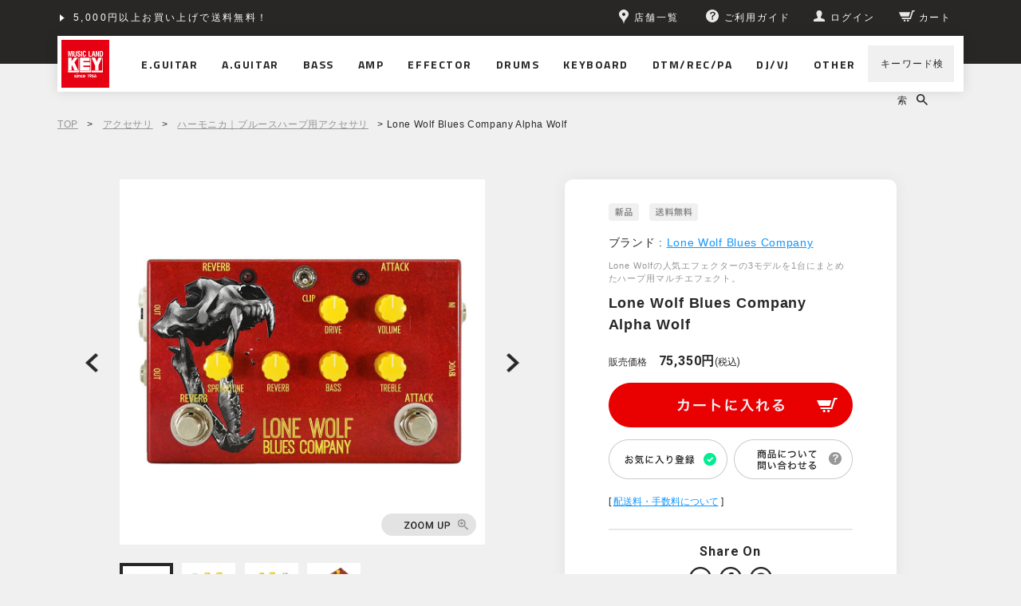

--- FILE ---
content_type: text/html;charset=Shift_JIS
request_url: https://www.musicland.co.jp/fs/musiclandkey/hm-bh-accessory/lnwlfbs-alpha-wolf
body_size: 9856
content:
<!DOCTYPE html PUBLIC "-//W3C//DTD XHTML 1.0 Transitional//EN" "http://www.w3.org/TR/xhtml1/DTD/xhtml1-transitional.dtd">
<html lang="ja">
<head>
<meta http-equiv="Content-Language" content="ja" />
<meta http-equiv="Content-Type" content="text/html; charset=Shift_JIS" />
<meta http-equiv="Pragma" content="no-cache" />
<meta http-equiv="cache-control" content="no-cache" />
<meta http-equiv="Expires" content="Thu, 01 Dec 1994 16:00:00 GMT" />
<meta name="description" content="Lone Wolf Blues Company Alpha Wolfを買うなら楽器専門店「ミュージックランドKEY」で！5,000円以上のお買い上げで配送料無料。Amazon Pay、クレジットカード、分割払い各種支払い方法もご用意。" />
<meta name="keywords" content="Lone Wolf Blues Company Alpha Wolf,ハーモニカ｜ブルースハープ用アクセサリ,ミュージックランドKEY" />
<meta property="og:title" content="Lone Wolf Blues Company Alpha Wolf" />
<meta property="og:image" content="https://musiclandkey.fs-storage.jp/fs2cabinet/lnw/lnwlfbs-alpha-wolf/lnwlfbs-alpha-wolf-m-01-pl.jpg" />
<meta property="og:url" content="https://www.musicland.co.jp/fs/musiclandkey/lnwlfbs-alpha-wolf?utm_source=facebook&utm_medium=FacebookProduct&utm_campaign=FacebookLike" />
<meta property="og:site_name" content="ミュージックランドKEY" />
<meta property="og:description" content="トピックスお店で買っても！WEBで買っても！今なら分割払いがお得！ショッピングクレジット分割48回払いまで金利手数料0%！期間限定 ～2026年2月28日まで月々の支払い金額シミュレーションもできます！くわしくはこちらをクリック商品説明Lone Wolf Blues Company Alpha Wolfは、Lone Wolfの人気エフェクターの3モデル、“Harp Attack”、“Harp Reverb”、“Harp Tone+”を1台にまとめたハープ用マルチエフェクトペダルです。このペダルを使うと、1/4インチケーブルでアンプに接続する場合にも、XLRアウトからPAに直接アウトプットする場合にも上質なハープトーンを作ることができ、さらに音色をコントロールできます。ペダルの作るトーンは超小型5極管に由来します。これはアンプのパワーセクションに用いられるのと同タイプの真空管です。リバーブセクションではハープのために調整されたリバーブサウンドを作ることができ、ギター用アンプのスプリングリバーブタンクよりもハープに合わせた音色を作ります。■コントロール・ATTACKセクション：DRIVEを時計回りに回せば歪みが大きくなり、音量も上がります。適宜VOLUMEで音量を調整します。CLIPスイッチを上ポジションにす" />
<meta property="og:locale" content="ja_JP" />
<meta property="og:type" content="product" />
<meta property="product:price:amount" content="75350" />
<meta property="product:price:currency" content="JPY" />
<meta property="product:product_link" content="https://www.musicland.co.jp/fs/musiclandkey/hm-bh-accessory/lnwlfbs-alpha-wolf" />

<title>Lone Wolf Blues Company Alpha Wolf｜ミュージックランドKEY</title>
<link rel="stylesheet" type="text/css" href="/shop/css/r_system_preset.css?v3.24.0" />
<link rel="stylesheet" type="text/css" href="/shop/item/musiclandkey/design/template01/css/system_DesignSettings.css" />
<link rel="stylesheet" type="text/css" href="/shop/item/musiclandkey/design/template01/css/system_SizeColorSettings.css" />
<link rel="stylesheet" type="text/css" href="/shop/item/musiclandkey/design/template01/css/system_LayoutSettings.css" />
<link rel="stylesheet" type="text/css" href="/shop/item/musiclandkey/design/template01/css/original.css" />

<link rel="canonical" href="https://www.musicland.co.jp/fs/musiclandkey/lnwlfbs-alpha-wolf" />
<script type="text/javascript" src="/shop/js/jquery.js" charset="UTF-8"></script>
<script type="text/javascript" src="/shop/js/fs2api.js" charset="UTF-8"></script>
<script type="text/javascript">
(function($) {$(function() { $('.FS2_WishListEntryButton_container').click(function(e) { var goodsUrl = e.currentTarget.id.substring(18); FS2.addWishList({ shopKey: 'musiclandkey', domain: 'www.musicland.co.jp', ssldomain: 'www.musicland.co.jp', data: { goods_url: goodsUrl, url: '%2Ffs%2Fmusiclandkey%2Fhm-bh-accessory%2Flnwlfbs-alpha-wolf' }, done: function() { $('#FS2_WishListEntry_' + goodsUrl).addClass('FS2_hiddenElement'); $('#FS2_WishListRegistered_' + goodsUrl).removeClass('FS2_hiddenElement'); }, }); });
 $('.FS2_AlreadyWishListButton_container').click(function(e) { var goodsUrl = e.currentTarget.id.substring(23); FS2.removeWishList({ shopKey: 'musiclandkey', domain: 'www.musicland.co.jp', ssldomain: 'www.musicland.co.jp', data: { goods_url: goodsUrl, url: '%2Ffs%2Fmusiclandkey%2Fhm-bh-accessory%2Flnwlfbs-alpha-wolf' }, done: function() { $('#FS2_WishListEntry_' + goodsUrl).removeClass('FS2_hiddenElement'); $('#FS2_WishListRegistered_' + goodsUrl).addClass('FS2_hiddenElement'); }, }); });});})(jQuery);
</script>
<script type="text/javascript" src="/shop/js/additionalimage.js" ></script>
<script type="text/javascript"><!--
$fsJq(document).ready(
function(){
    fsInitImageView('.gl_Item', true, false, '-ds', '-dl');
});
--></script>



<script type="text/javascript" src="/shop/js/futureshop2.js"></script>
<script type="text/javascript" src="/shop/item/musiclandkey/design/template01/js/original2.js"></script>

<script>
  !(function (w, d, t, u, n, s, c) {
    w[n] = w[n] || function () {
      (w[n].queue = w[n].queue || []).push(arguments);
    };
    s = d.createElement(t);
    c = d.getElementsByTagName(t)[0];
    s.async = 1;
    s.src = u;
    c.parentNode.insertBefore(s, c);
  })(window, document, 'script', 'https://tag.ecbooster.jp/production/futureshop/81c3f3c5-a693-439a-bf0e-220c502df33e/914372b9-2ee7-4cba-870c-c99428e66ed8.js', 'ecbooster_tag');
  ecbooster_tag({
    page: "GoodsDetail",
    id: "52097",
    price: "75350",
  });
</script>
　<script src="//statics.a8.net/a8sales/a8sales.js"></script>
　<script src="//statics.a8.net/a8sales/a8crossDomain.js"></script>
　<script src="//statics.a8.net/a8sales/a8shopForm.js"></script>

<!-- Google tag (gtag.js) -->
<script async src="https://www.googletagmanager.com/gtag/js?id=G-MMJ2P5PHNS"></script>
<script>
  window.dataLayer = window.dataLayer || [];
  function gtag(){dataLayer.push(arguments);}
  gtag('js', new Date());

  gtag('config', 'G-MMJ2P5PHNS');
</script>
<!-- Google Tag Manager -->
<script>(function(w,d,s,l,i){w[l]=w[l]||[];w[l].push({'gtm.start':
new Date().getTime(),event:'gtm.js'});var f=d.getElementsByTagName(s)[0],
j=d.createElement(s),dl=l!='dataLayer'?'&l='+l:'';j.async=true;j.src=
'https://www.googletagmanager.com/gtm.js?id='+i+dl;f.parentNode.insertBefore(j,f);
})(window,document,'script','dataLayer','GTM-P2P4DCJ');</script>
<!-- End Google Tag Manager -->


<!-- Google Analytics -->
<script>
(function(i,s,o,g,r,a,m){i['GoogleAnalyticsObject']=r;i[r]=i[r]||function(){
(i[r].q=i[r].q||[]).push(arguments)},i[r].l=1*new Date();a=s.createElement(o),
m=s.getElementsByTagName(o)[0];a.async=1;a.src=g;m.parentNode.insertBefore(a,m)
})(window,document,'script','https://www.google-analytics.com/analytics.js','ga');

ga('create', 'UA-66647728-2', 'auto');
ga('send', 'pageview');
</script>
<!-- End Google Analytics -->
<script type="text/javascript" src="//r2.future-shop.jp/fs.musiclandkey/pc/recommend.js" charset="UTF-8"></script>
</head>
<body id="FS2_body_Goods" class="FS2_body_Goods_GoodsDetail FS2_body_Goods_GoodsDetail_lnwlfbs-alpha-wolf" xmlns:fb="http://ogp.me/ns/fb#">

<div class="layout_body">
	<div class="FS2_body_text_area"><p class="FS2_body_text" align="center"><meta name="twitter:card" content="summary_large_image" />
<meta name="twitter:site" content="@MLKEY_official" /></p></div>

	<div class="layout_header"><!-- Google Tag Manager (noscript) -->

<noscript><iframe src="https://www.googletagmanager.com/ns.html?id=GTM-P2P4DCJ"
height="0" width="0" style="display:none;visibility:hidden"></iframe></noscript>

<!-- End Google Tag Manager (noscript) -->


<header class="l-pageHeader js-pageHeader is-fixed" id="pageHeader">
  <div class="l-pageHeader__inner">
    <div class="l-pageHeader__bar js-pageHeader__bar">
      <div class="l-pageHeader__link">
        <div class="c-headerLink js-headerLink swiper-container swiper-no-swiping">
           <ul class="c-headerLink__items swiper-wrapper">
             <li class="c-headerLink__item swiper-slide"><a href="/fs/musiclandkey/MyPageTop.html">5,000円以上お買い上げで送料無料！</a></li>
              <li class="c-headerLink__item swiper-slide"><a href="/info/shopping-credit/">ショッピングクレジット分割48回払いまで金利手数料無料！</a></li>
           </ul>
         </div>
      </div>
      <div class="l-pageHeader__utility">
        <div class="c-headerUtility">
          <ul class="c-headerUtility__items">
            <li class="c-headerUtility__item" data-item="shop"><a href="/store/"><i>
                  <svg class="pin" role="img">
                    <title>ピン</title>
                    <use xmlns:xlink="http://www.w3.org/1999/xlink" xlink:href="/assets/sprite/sprite.svg#pin"></use>
                  </svg></i><span>店舗一覧</span></a></li>
            <li class="c-headerUtility__item" data-item="guide"><a href="/guide/"><i>
                  <svg class="questionCircle" role="img">
                    <title>ご利用ガイド</title>
                    <use xmlns:xlink="http://www.w3.org/1999/xlink" xlink:href="/assets/sprite/sprite.svg#questionCircle"></use>
                  </svg></i><span>ご利用ガイド</span></a></li>
            <li class="c-headerUtility__item" data-item="login"><a class="js-userLinkSwitch" href="/fs/musiclandkey/MyPageTop.html"><i>
                  <svg class="user" role="img">
                    <title>ユーザー</title>
                    <use xmlns:xlink="http://www.w3.org/1999/xlink" xlink:href="/assets/sprite/sprite.svg#user"></use>
                  </svg></i><span class="js-userLinkSwitch__text">マイページ</span></a></li>
            <li class="c-headerUtility__item" data-item="cart"><a href="/fs/musiclandkey/ShoppingCart.html"><i>
                  <svg class="cart" role="img">
                    <title>カート</title>
                    <use xmlns:xlink="http://www.w3.org/1999/xlink" xlink:href="/assets/sprite/sprite.svg#cart"></use>
                  </svg></i><span>カート</span></a></li>
          </ul>
        </div>
      </div>
    </div>
    <div class="l-pageHeader__content js-pageHeader__content">
      <h1 class="l-pageHeader__logo"><a href="/"><img src="/assets/images/common/logo.svg" alt="MUSIC LAND KEY"></a></h1>
      <div class="l-pageHeader__nav">
        <nav class="l-navGlobal js-navGlobal">
          <ul class="l-navGlobal__items">
            <li class="l-navGlobal__item js-navGlobal__item"><a class="l-navGlobal__hit" href="/fs/musiclandkey/c/electric-guitar/"><span>E.GUITAR</span></a>
              <div class="l-navGlobal__sub js-navGlobal__sub">
                <ul class="l-navGlobal__sub__items">
                  <li class="l-navGlobal__sub__item"><a class="l-navGlobal__sub__link" href="/fs/musiclandkey/c/electric-guitar/">エレキギター</a></li>
                  <li class="l-navGlobal__sub__item"><a class="l-navGlobal__sub__link" href="/fs/musiclandkey/c/guitar-amp/">アンプ｜アンプシミュレーター</a></li>
                  <li class="l-navGlobal__sub__item"><a class="l-navGlobal__sub__link" href="/fs/musiclandkey/c/guitar-effector/">エフェクター</a></li>
                  <li class="l-navGlobal__sub__item"><a class="l-navGlobal__sub__link" href="/fs/musiclandkey/c/switcher/">ラインセレクター｜スイッチャー</a></li>
                  <li class="l-navGlobal__sub__item"><a class="l-navGlobal__sub__link" href="/fs/musiclandkey/c/accessory/">アクセサリ｜パーツ</a></li>
                  <li class="l-navGlobal__sub__item"><a class="l-navGlobal__sub__link" href="/fs/musiclandkey/c/cable/">ケーブル｜電源｜ワイヤレス</a></li>
                </ul>
                <div class="l-navGlobal__top"><a href="/fs/musiclandkey/c/electric-guitar/">エレキギター TOPへ</a></div>
              </div>
            </li>
            <li class="l-navGlobal__item js-navGlobal__item"><a class="l-navGlobal__hit" href="/fs/musiclandkey/c/acoustic-guitar/"><span>A.GUITAR</span></a>
              <div class="l-navGlobal__sub js-navGlobal__sub">
                <ul class="l-navGlobal__sub__items">
                  <li class="l-navGlobal__sub__item"><a class="l-navGlobal__sub__link" href="/fs/musiclandkey/c/acoustic-guitar/">アコースティックギター</a></li>
                  <li class="l-navGlobal__sub__item"><a class="l-navGlobal__sub__link" href="/fs/musiclandkey/c/acoustic-guitar-amp/">アンプ</a></li>
                  <li class="l-navGlobal__sub__item"><a class="l-navGlobal__sub__link" href="/fs/musiclandkey/c/acoustic-guitar-effector/">エフェクター</a></li>
                  <li class="l-navGlobal__sub__item"><a class="l-navGlobal__sub__link" href="/fs/musiclandkey/c/switcher/">ラインセレクター｜スイッチャー</a></li>
                  <li class="l-navGlobal__sub__item"><a class="l-navGlobal__sub__link" href="/fs/musiclandkey/c/accessory/">アクセサリ｜パーツ</a></li>
                  <li class="l-navGlobal__sub__item"><a class="l-navGlobal__sub__link" href="/fs/musiclandkey/c/cable/">ケーブル｜電源｜ワイヤレス</a></li>
                </ul>
                <div class="l-navGlobal__top"><a href="/fs/musiclandkey/c/acoustic-guitar/">アコースティックギター TOPへ</a></div>
              </div>
            </li>
            <li class="l-navGlobal__item js-navGlobal__item"><a class="l-navGlobal__hit" href="/fs/musiclandkey/c/bass/"><span>BASS</span></a>
              <div class="l-navGlobal__sub js-navGlobal__sub">
                <ul class="l-navGlobal__sub__items">
                  <li class="l-navGlobal__sub__item"><a class="l-navGlobal__sub__link" href="/fs/musiclandkey/c/bass/">エレキベース</a></li>
                  <li class="l-navGlobal__sub__item"><a class="l-navGlobal__sub__link" href="/fs/musiclandkey/c/acoustic-bass/">アコースティックベース</a></li>
                  <li class="l-navGlobal__sub__item"><a class="l-navGlobal__sub__link" href="/fs/musiclandkey/c/upright-bass/">アップライトベース</a></li>
                  <li class="l-navGlobal__sub__item"><a class="l-navGlobal__sub__link" href="/fs/musiclandkey/c/bass-amp/">アンプ｜アンプシミュレーター</a></li>
                  <li class="l-navGlobal__sub__item"><a class="l-navGlobal__sub__link" href="/fs/musiclandkey/c/bass-effector/">エフェクター</a></li>
                  <li class="l-navGlobal__sub__item"><a class="l-navGlobal__sub__link" href="/fs/musiclandkey/c/switcher/">ラインセレクター｜スイッチャー</a></li>
                  <li class="l-navGlobal__sub__item"><a class="l-navGlobal__sub__link" href="/fs/musiclandkey/c/accessory/">アクセサリ｜パーツ</a></li>
                  <li class="l-navGlobal__sub__item"><a class="l-navGlobal__sub__link" href="/fs/musiclandkey/c/cable/">ケーブル｜電源｜ワイヤレス</a></li>
                </ul>
                <div class="l-navGlobal__top"><a href="/fs/musiclandkey/c/bass/">ベース TOPへ</a></div>
              </div>
            </li>
            <li class="l-navGlobal__item js-navGlobal__item"><a class="l-navGlobal__hit" href="/fs/musiclandkey/c/amplifier/"><span>AMP</span></a>
              <div class="l-navGlobal__sub js-navGlobal__sub">
                <ul class="l-navGlobal__sub__items">
                  <li class="l-navGlobal__sub__item"><a class="l-navGlobal__sub__link" href="/fs/musiclandkey/c/guitar-amp/">ギターアンプ｜アンプシミュレーター</a></li>
                  <li class="l-navGlobal__sub__item"><a class="l-navGlobal__sub__link" href="/fs/musiclandkey/c/bass-amp/">ベースアンプ｜アンプシミュレーター</a></li>
                  <li class="l-navGlobal__sub__item"><a class="l-navGlobal__sub__link" href="/fs/musiclandkey/c/acoustic-guitar-amp/">アコースティックギターアンプ</a></li>
                  <li class="l-navGlobal__sub__item"><a class="l-navGlobal__sub__link" href="/fs/musiclandkey/c/other-amp/">その他楽器用アンプ</a></li>
                  <li class="l-navGlobal__sub__item"><a class="l-navGlobal__sub__link" href="/fs/musiclandkey/c/attenuator/">アッテネーター｜ロードボックス</a></li>
                  <li class="l-navGlobal__sub__item"><a class="l-navGlobal__sub__link" href="/fs/musiclandkey/c/amp-tube/">真空管</a></li>
                </ul>
                <div class="l-navGlobal__top"><a href="/fs/musiclandkey/c/amplifier/">アンプ TOPへ</a></div>
              </div>
            </li>
            <li class="l-navGlobal__item js-navGlobal__item"><a class="l-navGlobal__hit" href="/fs/musiclandkey/c/effector/"><span>EFFECTOR</span></a>
              <div class="l-navGlobal__sub js-navGlobal__sub">
                <ul class="l-navGlobal__sub__items">
                  <li class="l-navGlobal__sub__item"><a class="l-navGlobal__sub__link" href="/fs/musiclandkey/c/guitar-effector/">エレキギター用</a></li>
                  <li class="l-navGlobal__sub__item"><a class="l-navGlobal__sub__link" href="/fs/musiclandkey/c/acoustic-guitar-effector/">アコースティックギター用</a></li>
                  <li class="l-navGlobal__sub__item"><a class="l-navGlobal__sub__link" href="/fs/musiclandkey/c/bass-effector/">ベース用</a></li>
                  <li class="l-navGlobal__sub__item"><a class="l-navGlobal__sub__link" href="/fs/musiclandkey/c/vocal-effector/">ボーカル用</a></li>
                  <li class="l-navGlobal__sub__item"><a class="l-navGlobal__sub__link" href="/fs/musiclandkey/c/wah-volume-expression/">ワウ｜ボリューム｜EXペダル</a></li>
                  <li class="l-navGlobal__sub__item"><a class="l-navGlobal__sub__link" href="/fs/musiclandkey/c/switcher/">ラインセレクター｜スイッチャー</a></li>
                  <li class="l-navGlobal__sub__item"><a class="l-navGlobal__sub__link" href="/fs/musiclandkey/c/effector-case/">ケース｜エフェクターボード</a></li>
                  <li class="l-navGlobal__sub__item"><a class="l-navGlobal__sub__link" href="/fs/musiclandkey/c/cable/">ケーブル｜電源｜ワイヤレス</a></li>
                </ul>
                <div class="l-navGlobal__top"><a href="/fs/musiclandkey/c/effector/">エフェクター TOPへ</a></div>
              </div>
            </li>
            <li class="l-navGlobal__item js-navGlobal__item"><a class="l-navGlobal__hit" href="/fs/musiclandkey/c/drums/"><span>DRUMS</span></a>
              <div class="l-navGlobal__sub js-navGlobal__sub">
                <ul class="l-navGlobal__sub__items">
                  <li class="l-navGlobal__sub__item"><a class="l-navGlobal__sub__link" href="/fs/musiclandkey/c/drums/">ドラム</a></li>
                  <li class="l-navGlobal__sub__item"><a class="l-navGlobal__sub__link" href="/fs/musiclandkey/c/electric-drums/">電子ドラム</a></li>
                  <li class="l-navGlobal__sub__item"><a class="l-navGlobal__sub__link" href="/fs/musiclandkey/c/percussion/">パーカッション</a></li>
                </ul>
                <div class="l-navGlobal__top"><a href="/fs/musiclandkey/c/drums/">ドラム TOPへ</a></div>
              </div>
            </li>
            <li class="l-navGlobal__item js-navGlobal__item"><a class="l-navGlobal__hit" href="/fs/musiclandkey/c/keyboard/"><span>KEYBOARD</span></a>
              <div class="l-navGlobal__sub js-navGlobal__sub">
                <ul class="l-navGlobal__sub__items">
                  <li class="l-navGlobal__sub__item"><a class="l-navGlobal__sub__link" href="/fs/musiclandkey/c/synth-keyboard/">シンセサイザー｜キーボード</a></li>
                  <li class="l-navGlobal__sub__item"><a class="l-navGlobal__sub__link" href="/fs/musiclandkey/c/piano/">ピアノ</a></li>
                  <li class="l-navGlobal__sub__item"><a class="l-navGlobal__sub__link" href="/fs/musiclandkey/c/wind-synth/">ウインドシンセ</a></li>
                  <li class="l-navGlobal__sub__item"><a class="l-navGlobal__sub__link" href="/fs/musiclandkey/c/theremin/">テルミン</a></li>
                  <li class="l-navGlobal__sub__item"><a class="l-navGlobal__sub__link" href="/fs/musiclandkey/c/accordion/">アコーディオン</a></li>
                  <li class="l-navGlobal__sub__item"><a class="l-navGlobal__sub__link" href="/fs/musiclandkey/c/keyboard-harmonica/">鍵盤ハーモニカ</a></li>
                  <li class="l-navGlobal__sub__item"><a class="l-navGlobal__sub__link" href="/fs/musiclandkey/c/keyboard-amp/">キーボードアンプ</a></li>
                </ul>
                <div class="l-navGlobal__top"><a href="/fs/musiclandkey/c/keyboard/">キーボード TOPへ</a></div>
              </div>
            </li>
            <li class="l-navGlobal__item js-navGlobal__item"><a class="l-navGlobal__hit" href="/fs/musiclandkey/c/dtm-rec-pa/"><span>DTM/REC/PA</span></a>
              <div class="l-navGlobal__sub js-navGlobal__sub">
                <ul class="l-navGlobal__sub__items">
                  <li class="l-navGlobal__sub__item"><a class="l-navGlobal__sub__link" href="/fs/musiclandkey/c/daw-software/">DAWソフト</a></li>
                  <li class="l-navGlobal__sub__item"><a class="l-navGlobal__sub__link" href="/fs/musiclandkey/c/software-instruments/">ソフトウェア音源</a></li>
                  <li class="l-navGlobal__sub__item"><a class="l-navGlobal__sub__link" href="/fs/musiclandkey/c/plugin-effects/">プラグイン・エフェクト</a></li>
                  <li class="l-navGlobal__sub__item"><a class="l-navGlobal__sub__link" href="/fs/musiclandkey/c/audio-interface/">オーディオインターフェース</a></li>
                  <li class="l-navGlobal__sub__item"><a class="l-navGlobal__sub__link" href="/fs/musiclandkey/c/midi-equipment/">MIDI関連機器</a></li>
                  <li class="l-navGlobal__sub__item"><a class="l-navGlobal__sub__link" href="/fs/musiclandkey/c/monitor-speaker/">モニタースピーカー</a></li>
                  <li class="l-navGlobal__sub__item"><a class="l-navGlobal__sub__link" href="/fs/musiclandkey/c/microphone/">マイクロホン</a></li>
                  <li class="l-navGlobal__sub__item"><a class="l-navGlobal__sub__link" href="/fs/musiclandkey/c/headphone-earphone/">ヘッドホン｜イヤホン｜耳栓</a></li>
                </ul>
                <div class="l-navGlobal__top"><a href="/fs/musiclandkey/c/dtm-rec-pa/">DTM/REC/PA TOPへ</a></div>
              </div>
            </li>
            <li class="l-navGlobal__item js-navGlobal__item"><a class="l-navGlobal__hit" href="/fs/musiclandkey/c/djvj/"><span>DJ/VJ</span></a>
              <div class="l-navGlobal__sub js-navGlobal__sub">
                <ul class="l-navGlobal__sub__items">
                  <li class="l-navGlobal__sub__item"><a class="l-navGlobal__sub__link" href="/fs/musiclandkey/c/dj-set/">DJセット</a></li>
                  <li class="l-navGlobal__sub__item"><a class="l-navGlobal__sub__link" href="/fs/musiclandkey/c/turntable/">ターンテーブル（レコードプレーヤー）</a></li>
                  <li class="l-navGlobal__sub__item"><a class="l-navGlobal__sub__link" href="/fs/musiclandkey/c/dj-cd-player/">DJ用CDプレイヤー</a></li>
                  <li class="l-navGlobal__sub__item"><a class="l-navGlobal__sub__link" href="/fs/musiclandkey/c/dj-mixer/">DJミキサー</a></li>
                  <li class="l-navGlobal__sub__item"><a class="l-navGlobal__sub__link" href="/fs/musiclandkey/c/dj-sampler/">DJ用サンプラー</a></li>
                  <li class="l-navGlobal__sub__item"><a class="l-navGlobal__sub__link" href="/fs/musiclandkey/c/pcdj-equipment/">PC｜デジタルDJ機器</a></li>
                </ul>
                <div class="l-navGlobal__top"><a href="/fs/musiclandkey/c/djvj/">DJ/VJ TOPへ</a></div>
              </div>
            </li>
            <li class="l-navGlobal__item js-navGlobal__item"><a class="l-navGlobal__hit" href="/other/"><span>OTHER</span></a>
              <div class="l-navGlobal__sub js-navGlobal__sub">
                <ul class="l-navGlobal__sub__items">
                  <li class="l-navGlobal__sub__item"><a class="l-navGlobal__sub__link" href="/fs/musiclandkey/c/ukulele/">ウクレレ</a></li>
                  <li class="l-navGlobal__sub__item"><a class="l-navGlobal__sub__link" href="/fs/musiclandkey/c/other-instruments/">その他楽器</a></li>
                  <li class="l-navGlobal__sub__item"><a class="l-navGlobal__sub__link" href="/fs/musiclandkey/c/accessory/">アクセサリ｜パーツ</a></li>
                  <li class="l-navGlobal__sub__item"><a class="l-navGlobal__sub__link" href="/fs/musiclandkey/c/cable/">ケーブル｜電源｜ワイヤレス</a></li>
                  <li class="l-navGlobal__sub__item"><a class="l-navGlobal__sub__link" href="/fs/musiclandkey/c/rack-case/">ラックケース</a></li>
                  <li class="l-navGlobal__sub__item"><a class="l-navGlobal__sub__link" href="/fs/musiclandkey/c/studio-facility/">スタジオ設備</a></li>
                  <li class="l-navGlobal__sub__item"><a class="l-navGlobal__sub__link" href="/fs/musiclandkey/c/other/">その他</a></li>
                </ul>
                <div class="l-navGlobal__top"><a href="/other/">その他 TOPへ</a></div>
              </div>
            </li>
          </ul>
        </nav>
      </div>
      <div class="l-pageHeader__search">
        <div class="c-headerSearch js-headerSearch">
          <form class="c-headerSearch__form" action="/fs/musiclandkey/GoodsSearchList.html" method="get" accept-charset="shift_jis">
            <div class="c-headerSearch__expandable js-headerSearch__expandable">
              <input class="c-headerSearch__input js-headerSearch__input" type="search" name="keyword" value="">
              <button class="c-headerSearch__close js-headerSearch__close" type="button">
                <svg class="time" role="img">
                  <title>閉じる</title>
                  <use xmlns:xlink="http://www.w3.org/1999/xlink" xlink:href="/assets/sprite/sprite.svg#time"></use>
                </svg>
              </button>
            </div>
            <div class="c-headerSearch__control">
              <button class="c-headerSearch__open js-headerSearch__open" type="button"><span>キーワード検索</span>
                <svg class="search" role="img">
                  <title>検索</title>
                  <use xmlns:xlink="http://www.w3.org/1999/xlink" xlink:href="/assets/sprite/sprite.svg#search"></use>
                </svg>
              </button>
            </div>
          </form>
        </div>
      </div>
    </div>
  </div>
</header></div>

	<table border="0" cellspacing="0" cellpadding="0" class="layout_table">
	 <tr>
		
		<td class="layout_content">
			
			
							<div class="system_content">
					<p class="pan FS2_breadcrumbs">
<a href="https://www.musicland.co.jp/">TOP</a> &gt; <a href="https://www.musicland.co.jp/fs/musiclandkey/c/accessory">アクセサリ</a> &gt; <a href="https://www.musicland.co.jp/fs/musiclandkey/c/hm-bh-accessory">ハーモニカ｜ブルースハープ用アクセサリ</a> &gt; Lone Wolf Blues Company Alpha Wolf
</p>
					
					
					<a name="lnwlfbs-alpha-wolf"></a>

<div class="gl_Item" id="FS2_itemlayout_IH3">

	
	
	

<div class="FS2_additional_image_itemdetail_container_right">
<h1 class="itemTitle"><span class="itemCatchCopy">Lone Wolfの人気エフェクターの3モデルを1台にまとめたハープ用マルチエフェクト。</span>Lone Wolf Blues Company <br>Alpha Wolf</h1>
<ul class="FS2_original_icons">
	<li class="FS2_original_icon01">
		<span><img src="/shop/item/musiclandkey/design/template01/icon/icon02.png" alt="新品" /></span>
	</li>
	<li class="FS2_original_icon02 freeshipping">
		<span><img src="/shop/item/musiclandkey/design/template01/icon/icon08.png" alt="送料無料" /></span>
	</li>
</ul>

<div class="FS2_itemPrice_area">
<p class="itemComment FS2_upper_comment"><p class="User_Comment_Maker">ブランド : <a href="/fs/musiclandkey/GoodsSearchList.html?tag=lone-wolf-blues&tag=harmonica-bluesharp">Lone Wolf Blues Company</a></p><div class="User_Comment_Dealing"><h3>取扱店舗</h3><ul><li><a href="/store/shibuya/"><img src="/assets/images/fs2/btn_shop_shibuya.png" alt="渋谷店"></a></li><li><a href="/store/shinsaibashi/"><img src="/assets/images/fs2/btn_shop_shinsaibashi.png" alt="心斎橋店"></a></li></ul><p>店舗により展示状況が異なります。<br>店頭での現物の確認、試奏、購入をご検討される際の在庫確認は、お電話、またはメールにてご利用店舗へお問い合わせください。<br><br><b>商品の在庫について</b><br>売却時には迅速に商品情報の更新を心がけておりますが、在庫切れにより商品をご用意できない場合やメーカーよりお取り寄せとなる場合もございます。在庫状況や納期については「商品について問い合わせる」からお問い合わせください。</p></div></p>
<p class="FS2_itemPrice_text">
<span class="FS2_special_price">販売価格</span><span class="itemPrice">75,350円</span><span class="FS2_itemPrice_addition">(税込)</span>
</p>
</div>

<p class="FS2_postage">[ 送料込 ]</p>
<form method="POST" action="https://www.musicland.co.jp/fs/musiclandkey/ToCart.html">
<input type="image" name="dummySubmit" border="0" src="/adminItem/img/1px.gif" id="submit" value="" onClick="return false;" class="dummySubmit"/>
<input type="hidden" name="url" value="/fs/musiclandkey/hm-bh-accessory/lnwlfbs-alpha-wolf" />
<input type="hidden" name="pagename" value="GoodsDetail" />
<input type="hidden" name="goodsId" value="52097" />

<div class="FS2_figure">
<table border="0" cellspacing="2" cellpadding="0" class="FS2_figure_table">
<tr>
<td style="vertical-align:middle;" nowrap="nowrap" class="FS2_figure_table_td_figure">数量</td>
<td style="vertical-align:middle;" class="FS2_figure_table_td_input_cnt"><input name="cnt" type="text" value="1" size="3" maxlength="16000" /></td>
<td style="vertical-align:middle;" class="FS2_figure_table_td_updn_btn"><input type="image" src="/shop/img/nup.gif" width="15" height="13" onClick="return countUp(this.form.cnt);" /><br /><input type="image" src="/shop/img/ndown.gif" width="15" height="12" onClick="return countDown(this.form.cnt);" /></td>
<td style="vertical-align:middle;" class="FS2_figure_table_td_cart_btn"><input name="toCart" type="image" id="toCart" src="/shop/item/musiclandkey/design/template01/btn/InCartButton.gif" alt="カートに入れる" onClick="return canSubmit();" /></td>
</tr>
</table>
</div>
</form>


<div class="FS2_TweetButton_area">
<div class="shipping_detail">
[ <a href="/guide/delivery/#guide1" target="_blank">配送料・手数料について</a> ]
</div>

<div class="user_socialButton">
<h2>Share On</h2>
<ul>
<li><a href="#" class="js-twitterShare" target="_blank"><img src="/assets/images/fs2/pc/icon_twitter.png" width="28" height="28" alt="Twitter"></a></li>
<li><a href="#" class="js-facebookShare" target="_blank"><img src="/assets/images/fs2/pc/icon_facebook.png" width="28" height="28" alt="Facebook"></a></li>
<li><a href="#" class="js-lineShare" target="_blank"><img src="/assets/images/fs2/pc/icon_line.png" width="28" height="28" alt="LINE"></a></li>
</ul>
</div></div>
<div class="FS2_InquiryButton_area">
 <a href="https://www.musicland.co.jp/fs/musiclandkey/InquiryEdit.html?goods=lnwlfbs-alpha-wolf" onClick="return canSubmit();"><img src="/shop/item/musiclandkey/design/template01/btn/InquiryButton.gif" border="0" alt="この商品について問い合わせる" /></a>
</div><div class="FS2_WishListButton_area">
<a href="javascript:void(0)" id="FS2_WishListEntry_lnwlfbs-alpha-wolf" class="FS2_WishListEntryButton_container"><img src="/shop/item/musiclandkey/design/template01/btn/WishListButton.gif" alt="お気に入りに登録" border="0" /></a>
<a href="javascript:void(0)" id="FS2_WishListRegistered_lnwlfbs-alpha-wolf" class="FS2_AlreadyWishListButton_container FS2_hiddenElement"><img src="/shop/item/musiclandkey/design/template01/btn/AlreadyWishListButton.gif" alt="お気に入りに登録済み" border="0" /></a>
</div>
</div>

<div class="FS2_additional_image_container_main">
<p class="FS2_additional_image_container_title">カラーバリエーション</p>
<span class="FS2_additional_image_thumbnail_container"><img src="https://musiclandkey.fs-storage.jp/fs2cabinet/lnw/lnwlfbs-alpha-wolf/lnwlfbs-alpha-wolf-m-01-ds.jpg" alt="カラーバリエーション" title="カラーバリエーション" /></span><span class="FS2_additional_image_thumbnail_container"><img src="https://musiclandkey.fs-storage.jp/fs2cabinet/lnw/lnwlfbs-alpha-wolf/lnwlfbs-alpha-wolf-m-02-ds.jpg" alt="カラーバリエーション" title="カラーバリエーション" /></span><span class="FS2_additional_image_thumbnail_container"><img src="https://musiclandkey.fs-storage.jp/fs2cabinet/lnw/lnwlfbs-alpha-wolf/lnwlfbs-alpha-wolf-m-03-ds.jpg" alt="カラーバリエーション" title="カラーバリエーション" /></span><span class="FS2_additional_image_thumbnail_container"><img src="https://musiclandkey.fs-storage.jp/fs2cabinet/lnw/lnwlfbs-alpha-wolf/lnwlfbs-alpha-wolf-m-04-ds.jpg" alt="カラーバリエーション" title="カラーバリエーション" /></span></div>

	<div class="FS2_additional_image_btn_thumbnail_container">
		<div class="FS2_thumbnail_container FS2_additional_image_detail_container">
			<img src="https://musiclandkey.fs-storage.jp/fs2cabinet/lnw/lnwlfbs-alpha-wolf/lnwlfbs-alpha-wolf-m-01-dl.jpg" alt="カラーバリエーション" border="0" title="カラーバリエーション" />
		</div>
		<div class="FS2_additional_image_btn_container">
			<table>
				<tr>
					<td class="FS2_additional_image_btn_incart"><a href="javascript:window.open('https://www.musicland.co.jp/fs/musiclandkey/GoodsAdditionalImagePopup.html?goods_id=52097', '52097_image', 'resizable,scrollbars,width=1400,height=800').focus();"><img src="/shop/item/musiclandkey/design/template01/btn/AdditionalImageEnlargementButton.gif" border="0" alt="拡大" /></a></td>
					<td class="FS2_additional_image_btn_prev"><img src="/shop/item/musiclandkey/design/template01/btn/AdditionalImagePrevButton.gif" class="FS2_AdditionalImage_switcher_btn_prev" border="0" alt="Prev" /></td>
					<td class="FS2_additional_image_btn_next"><img src="/shop/item/musiclandkey/design/template01/btn/AdditionalImageNextButton.gif" class="FS2_AdditionalImage_switcher_btn_next" border="0" alt="Next" /></td>
				</tr>
			</table>
		</div>
	</div>



<br clear="all" />

<div class="FS2_additional_image_itemdetail_container">
	<p class="FS2_ItemComment"><h3>トピックス</h3>お店で買っても！WEBで買っても！今なら分割払いがお得！<br>ショッピングクレジット分割48回払いまで金利手数料0%！<br>期間限定 ～2026年2月28日まで<br><br>月々の支払い金額シミュレーションもできます！<br>くわしくは<a href="https://www.musicland.co.jp/info/shopping-credit/" target="_blank">こちらをクリック</a><br><br><h3>商品説明</h3>Lone Wolf Blues Company Alpha Wolfは、Lone Wolfの人気エフェクターの3モデル、“Harp Attack”、“Harp Reverb”、“Harp Tone+”を1台にまとめたハープ用マルチエフェクトペダルです。このペダルを使うと、1/4インチケーブルでアンプに接続する場合にも、XLRアウトからPAに直接アウトプットする場合にも上質なハープトーンを作ることができ、さらに音色をコントロールできます。<br><br>ペダルの作るトーンは超小型5極管に由来します。これはアンプのパワーセクションに用いられるのと同タイプの真空管です。<br><br>リバーブセクションではハープのために調整されたリバーブサウンドを作ることができ、ギター用アンプのスプリングリバーブタンクよりもハープに合わせた音色を作ります。<br><br>■コントロール<br>・ATTACKセクション：DRIVEを時計回りに回せば歪みが大きくなり、音量も上がります。適宜VOLUMEで音量を調整します。CLIPスイッチを上ポジションにするとより“クランチ”の多いトーンになります。ATTACKスイッチがOFFのとき、VOLUMEとDRIVEはバイパスされます。<br><br>・REVERBセクション：REVERBはエフェクトの強さを調整し、SPRINGTONEはエフェクトの音色を調整します。<br><br>・TONEセクション：Harp Tone+由来のTREBLEとBASSコントロールは常時有効で、それぞれ最大+20dBのゲインアップも可能です。<br><br>■特徴<br>・TREBLE、BASSコントロールで音色を調整<br>・真空管を使用したハープ用オーバードライブエフェクト<br>・ハープのために調整されたリバーブエフェクト<br>・歪みの強さを切り替えるCLIPスイッチ<br>・ハイインピーダンスバッファードインプット<br>・ハイインピーダンスアウトプットとローインピーダンスXLRアウトプット<br>・ATTACK、REVERB個別にON/OFF可能<br>・18Vアダプター付属<br><br><h3>スペック</h3>■種類：ハープ用マルチエフェクト<br>■アダプター：-<br>■電池駆動：-<br>■コントロール：VOLUME、DRIVE、TREBLE、BASS、REVERB、SPRINGTONE、REVERBスイッチ、ATTACKスイッチ、CLIPスイッチ<br><br>■電源<br>Alpha Wolfは、センターマイナスDC18V、200mAで駆動します。INジャックにプラグが接続されると電源が通電します。</p>
</div>


</div>
					
					
					<script type="text/javascript"><!--
try{
 _rcmdjp._displayRecommend({
  type:'pv',
  template:'fs_recommend_key'
 });
}catch(err){}
//--></script>

<script type="text/javascript"><!--
try{
 _rcmdjp._displayHistory({
 template:'fs_history_key'     // テンプレート種類
 });
}catch(err){}
//--></script>
					
				</div>
			
		</td>
		
	 </tr>
	</table>

	<div class="layout_footer">
	       <footer class="l-pageFooter" id="pageFooter">
        <div class="l-pageFooter__upper">
          <div class="l-pageFooter__row">
            <div class="l-pageFooter__sns">
              <div class="c-footerSnsLink">
                <dl class="c-footerSnsLink__list">
                  <dt class="c-footerSnsLink__title">OFFICIAL SNS</dt>
                  <dd class="c-footerSnsLink__text">
                    <ul class="c-footerSnsLink__items">
                      <li class="c-footerSnsLink__item" data-link="twitter"><a href="https://twitter.com/MLKEY_official?lang=ja" target="_blank">
                          <svg class="twitter" role="img">
                            <title>Twitter</title>
                            <use xmlns:xlink="http://www.w3.org/1999/xlink" xlink:href="/assets/sprite/sprite.svg#twitter"></use>
                          </svg></a></li>
                      <li class="c-footerSnsLink__item" data-link="facebook"><a href="/info/facebook/">
                          <svg class="facebook" role="img">
                            <title>Facebook</title>
                            <use xmlns:xlink="http://www.w3.org/1999/xlink" xlink:href="/assets/sprite/sprite.svg#facebook"></use>
                          </svg></a></li>
                      <li class="c-footerSnsLink__item" data-link="youtube"><a href="https://www.youtube.com/user/musiclandkey" target="_blank">
                          <svg class="youtube" role="img">
                            <title>Youtube</title>
                            <use xmlns:xlink="http://www.w3.org/1999/xlink" xlink:href="/assets/sprite/sprite.svg#youtube"></use>
                          </svg></a></li>
                    </ul>
                  </dd>
                </dl>
              </div>
            </div>
            <div class="l-pageFooter__mailmag">
              <div class="c-footerMg">
                <ul class="c-footerMg__items">
                  <li class="c-footerMg__item"><a href="/fs/musiclandkey/MailMagazineEntry.html"><img src="/assets/images/common/ft_mailmag.png" alt="メールマガジン"></a></li>
                </ul>
              </div>
            </div>
          </div>
          <div class="l-pageFooter__row">
            <div class="l-pageFooter__link">
              <div class="c-footerLink">
                <dl class="c-footerLink__list">
                  <dt class="c-footerLink__title">SITE MAP</dt>
                  <dd class="c-footerLink__text">
                    <ul class="c-footerLink__items">
                      <li class="c-footerLink__item"><a href="/company/">会社概要</a></li>
                      <li class="c-footerLink__item"><a href="/sitemap/">サイトマップ</a></li>
                      <li class="c-footerLink__item"><a href="/privacypolicy/">プライバシーポリシー</a></li>
                      <li class="c-footerLink__item"><a href="/legal/">特定商取引法に基づく表記</a></li>
                      <li class="c-footerLink__item"><a href="/antique/">古物営業法に基づく表示</a></li>
                      <li class="c-footerLink__item"><a href="/recruit/">採用情報</a></li>
                    </ul>
                  </dd>
                  <dt class="c-footerLink__title">LINKS</dt>
                  <dd class="c-footerLink__text">
                    <ul class="c-footerLink__items">
                      <li class="c-footerLink__item"><a href="https://www.rakuten.co.jp/key/" target="_blank">楽天市場</a></li>
                      <li class="c-footerLink__item"><a href="https://store.shopping.yahoo.co.jp/key/" target="_blank">Yahoo! Shopping</a></li>
<li class="c-footerLink__item"><a href="https://www.rakuten.co.jp/key-shibuya/" target="_blank">楽天市場 心斎橋店</a></li>
                    </ul>
                  </dd>
                </dl>
              </div>
            </div>
          </div>
          <div class="l-pageFooter__row">
            <div class="l-pageFooter__caution">
              <div class="c-footerCaution">
                <ul class="c-footerCaution__items">
                  <li class="c-footerCaution__item"><a href="/info/fraud-site/"><i>
                        <svg class="warning" role="img">
                          <use xmlns:xlink="http://www.w3.org/1999/xlink" xlink:href="/assets/sprite/sprite.svg#warning"></use>
                        </svg></i><span>弊社運営を装った偽サイトにご注意ください！</span></a></li>
                </ul>
              </div>
            </div>
            <div class="l-pageFooter__banner">
              <div class="c-footerBanner">
                <ul class="c-footerBanner__items">
                  <li class="c-footerBanner__item"><img src="/assets/images/common/ft_banner_02.png" alt="UnionPay"></li>
                  <li class="c-footerBanner__item"><a href="/guide/"><img src="/assets/images/common/ft_banner_03.png" alt="Amazonアカウントでお支払いができます"></a></li>
                </ul>
              </div>
            </div>
          </div>
        </div>
        <div class="l-pageFooter__lower">
          <div class="l-pageFooter__copyright">
            <p>&copy; MUSIC LAND INC. All Rights Reserved.</p>
          </div>
          <div class="l-pageFooter__pageTop">
            <div class="c-pageTop js-pageTop"><a href="#">
                <svg class="angle-up" role="img">
                  <title>PAGE TOP</title>
                  <use xmlns:xlink="http://www.w3.org/1999/xlink" xlink:href="/assets/sprite/sprite.svg#angle-up"></use>
                </svg></a></div>
          </div>
        </div>
      </footer>
    </div>
    <script src="/assets/js/vendor.bundle.js" charset="utf-8"></script>
    <script src="/assets/js/bundle.js" charset="utf-8"></script>
    <script async defer src="https://maps.googleapis.com/maps/api/js?key=AIzaSyAKvay8UBMqd4R-azxg5Y_dTaABWKqlq4Y" charset="utf-8"></script>
    <script async defer src="/assets/js/store.js" charset="utf-8"></script>
	</div>

</div>
 <script type="text/javascript">
<!--
try{
 _rcmdjp._setItemData({
 code:'lnwlfbs-alpha-wolf',
 name:'Lone Wolf Blues Company <br>Alpha Wolf',
 url:'https://www.musicland.co.jp/fs/musiclandkey/lnwlfbs-alpha-wolf',
 image:'/shop/item/musiclandkey/picture/goods/52097_thumbnail.jpg',
 price:'75350',
 price_before_tax:'68500',
 tax:'6850',
 category:'',
 release_date:'2021-04-09 11:54:54',
 disabled:'0',
 validation:'b7ca5d797f9650a53e5b3c1ecf22798f'
 });
}catch(err){}
//-->
</script>
<script>
gtag('event', 'view_item', {
currency: 'JPY',
items: [{
item_id: 'lnwlfbs-alpha-wolf',
item_name: 'Lone Wolf Blues Company Alpha Wolf',
price: 75350,
currency: 'JPY',
}]
});
</script>

</body>

</html>

--- FILE ---
content_type: text/css
request_url: https://www.musicland.co.jp/shop/item/musiclandkey/design/template01/css/system_SizeColorSettings.css
body_size: 1097
content:
/* FutureShop2 system_SizeColorSettings.css */

/*メインカラー（キャプションの背景色・見出しの下線色）*/
.pageTitle {border-color: #292626;}
.CrossHead {border-color: #292626;}
.Definition {border-color: #292626;}
.userTable_01 caption {background: #292626;}
.userTable_02 caption {background: #292626;}
.cartTable caption {background: #292626;}
#FS2_body_Goods .userTable_01 { border-top-color: #292626;}
#FS2_body_Review .userTable_01 { border-top-color: #292626;}
.FS2_body_MyReviewList .cartTable { border-top-color: #292626;}
.FS2_body_MyReviewList .cartTable { border-top-color: #292626;}
.FS2_additional_image_tableVariation_border th {border-color: #292626;}
.FS2_additional_image_tableVariation_border td {border-color: #292626;}


/*サブカラー　1（セルの背景色）*/
.pan {background: #f0f0f0;}
.userTable_01 th {background: #f0f0f0;}
.userTable_02 th {background: #f0f0f0;}
.sellTerms {background: #f0f0f0;}
.FS2_inputSelection_table th {background: #f0f0f0;}
.GoodsSelectionTable th {background: #f0f0f0;}
.FS2_Review_Detail_td {background: #f0f0f0;}
.cartTable th {background: #f0f0f0;}
.FS2_MyReviewList_Detail_td {background: #f0f0f0;}
.ODTable th {background: #f0f0f0;}
.ODTable2 th {background: #f0f0f0;}
.FS2_OptionPrice_table th {background: #f0f0f0;}


/*サブカラー　2（罫線の色）*/
.userTable_01 {border-color: #f0f0f0;}
.userTable_01 th {border-color: #f0f0f0;}
.userTable_01 td {border-color: #f0f0f0;}
.userTable_02 {border-color: #f0f0f0;}
.userTable_02 th {border-color: #f0f0f0;}
.userTable_02 td {border-color: #f0f0f0;}
.FS2_privacyPageLink_container {border-color: #f0f0f0;}
.FS2_point {border-color: #f0f0f0;}
.sellTerms {border-color: #f0f0f0;}
.FS2_inputSelection_table th {border-color: #f0f0f0;}
.FS2_inputSelection_table td {border-color: #f0f0f0;}
.GoodsSelectionTable th {border-color: #f0f0f0;}
.GoodsSelectionTable td {border-color: #f0f0f0;}
#FS2_body_Goods .userTable_01 { border-bottom-color: #f0f0f0;}
#FS2_body_Review .userTable_01 { border-bottom-color: #f0f0f0;}
.FS2_body_ReviewList td.FS2_Review_Detail_td {border-color: #f0f0f0;}
.cartTable {border-color: #f0f0f0;}
.cartTable th {border-color: #f0f0f0;}
.cartTable td {border-color: #f0f0f0;}
.ODTable {border-color: #f0f0f0;}
.ODTable th {border-color: #f0f0f0;}
.ODTable td {border-color: #f0f0f0;}
.ODTable2 {border-color: #f0f0f0;}
.ODTable2 {border-color: #f0f0f0;}
.ODTable2 th {border-color: #f0f0f0;}
.ODTable2 td {border-color: #f0f0f0;}
#FS2_bundleInformationBlock{border-color: #f0f0f0;}

/*リンク*/

/*リンク色*/
a:link {color: ;}
/*すでにクリックしたリンク色*/
a:visited {color: ;}
/*クリック中のリンク色*/
a:active {color: ;}
/*マウスカーソル通過時の色*/
a:hover {color: ;}


/*背景*/

/*背景色*/
body {background-color: #ffffff;}
/*背景画像の繰り返し*/
body {background-repeat: no-repeat;}
/*背景画像の位置*/
body {background-position:top center;}


/*テキスト*/

/*全体*/
/*色*/
body {color: #292626;}
/*サイズ*/
body {font-size: 115%;}
/*行間*/
p {line-height: ;}

/*ページ見出し*/
/*色*/
.pageTitle {color: ;}
/*サイズ*/
.pageTitle {font-size: 115%;}
/*行間*/
.pageTitle {line-height: ;}

/*パンくずリンク*/
/*色*/
.pan {color: ;}
/*サイズ*/
.pan {font-size: 85%;}
/*行間*/
.pan {line-height: ;}

/*商品名（グループ・商品の一覧表示時）*/
/*色*/
.itemTitle, .itemGroup a{color: ;}
/*サイズ*/
.itemTitle, .itemGroup {font-size: 110%;}
/*行間*/
.itemTitle, .itemGroup {line-height: ;}

/*商品名（商品詳細表示時）*/
/*色*/
.FS2_body_Goods_GoodsDetail .itemTitle, .itemTitle a {color: ;}
/*サイズ*/
.FS2_body_Goods_GoodsDetail .itemTitle {font-size: 116%;}
/*行間*/
.FS2_body_Goods_GoodsDetail .itemTitle {line-height: ;}

/*商品価格（グループ・商品の一覧表示時）*/
/*色*/
.itemPrice {color: #000099;}
/*サイズ*/
.itemPrice {font-size: ;}
/*行間*/
.itemPrice {line-height: ;}

/*商品価格（商品詳細表示時）*/
/*色*/
.FS2_body_Goods_GoodsDetail .itemPrice {color: #000099;}
/*サイズ*/
.FS2_body_Goods_GoodsDetail .itemPrice {font-size: ;}
/*行間*/
.FS2_body_Goods_GoodsDetail .itemPrice {line-height: ;}

/*会員価格*/
/*色*/
.FS2_special_members_price .itemPrice {color: #FF0000;}
/*サイズ*/
.FS2_special_members_price .itemPrice {font-size: ;}
/*行間*/
.FS2_special_members_price .itemPrice {line-height: ;}

/*アラート文言*/
/*色*/
.error_content {color: #FFFFFF;}
/*サイズ*/
.error_content {font-size: ;}
/*行間*/
.error_content {line-height: ;}


--- FILE ---
content_type: text/javascript; charset=utf-8
request_url: https://r2.future-shop.jp/fs.musiclandkey/pc/i/default/lnwlfbs-alpha-wolf.js?1769247240400
body_size: 941
content:
_rcmdjp._itemRecommendCallback("lnwlfbs-alpha-wolf","default",[{"category":"","code":"marshall-heston-120-bk","display_end":"","display_start":"","image":"/shop/item/musiclandkey/picture/goods/95256_thumbnail.jpg","name":"Marshall <br>Heston 120 Black","price":"169990","price_before_tax":"154537","release_date":"2025-10-27 12:20:14","stock":"","tax":"15453","url":"https://www.musicland.co.jp/fs/musiclandkey/marshall-heston-120-bk"},{"category":"","code":"schaller-s-locks-stn-pr","display_end":"","display_start":"","image":"/shop/item/musiclandkey/picture/goods/26283_thumbnail.jpg","name":"Schaller <br>S-Locks / Satin-Pearl #14010701","price":"3003","price_before_tax":"2730","release_date":"2019-06-24 14:36:16","stock":"","tax":"273","url":"https://www.musicland.co.jp/fs/musiclandkey/schaller-s-locks-stn-pr"},{"category":"","code":"gd95342","display_end":"","display_start":"","image":"/shop/item/musiclandkey/picture/goods/95342_thumbnail.jpg","name":"Ibanez <br>HZK1 [HAZUKI (NEMOPHILA, KOIAI) Signature Model]","price":"330000","price_before_tax":"300000","release_date":"2025-11-01 18:09:55","stock":"1","tax":"30000","url":"https://www.musicland.co.jp/fs/musiclandkey/gd95342"},{"category":"","code":"se-elc-rflx-filter-space","display_end":"","display_start":"","image":"/shop/item/musiclandkey/picture/goods/14120_thumbnail.jpg","name":"sE Electronics <br>Reflexion Filter SPACE","price":"31680","price_before_tax":"28800","release_date":"2018-07-05 20:10:28","stock":"","tax":"2880","url":"https://www.musicland.co.jp/fs/musiclandkey/se-elc-rflx-filter-space"},{"category":"","code":"meinl-skch","display_end":"","display_start":"","image":"/shop/item/musiclandkey/picture/goods/54867_thumbnail.jpg","name":"MEINL Sonic Energy <br>Kenari Chimes [SKCH]","price":"15840","price_before_tax":"14400","release_date":"2021-07-03 13:38:26","stock":"","tax":"1440","url":"https://www.musicland.co.jp/fs/musiclandkey/meinl-skch"},{"category":"","code":"gnlc-8030crw-pair","display_end":"","display_start":"","image":"/shop/item/musiclandkey/picture/goods/42280_thumbnail.jpg","name":"GENELEC <br>8030CRw RAW\u30d5\u30a3\u30cb\u30c3\u30b7\u30e5\uff08\u30da\u30a2\uff09","price":"158400","price_before_tax":"144000","release_date":"2020-07-10 13:57:27","stock":"","tax":"14400","url":"https://www.musicland.co.jp/fs/musiclandkey/gnlc-8030crw-pair"},{"category":"","code":"hammond-xk-5","display_end":"","display_start":"","image":"/shop/item/musiclandkey/picture/goods/51508_thumbnail.jpg","name":"HAMMOND <br>XK-5","price":"387037","price_before_tax":"351852","release_date":"2021-03-19 14:28:40","stock":"","tax":"35185","url":"https://www.musicland.co.jp/fs/musiclandkey/hammond-xk-5"},{"category":"","code":"pjb-double-four-plus-bk","display_end":"","display_start":"","image":"/shop/item/musiclandkey/picture/goods/94907_thumbnail.jpg","name":"Phil Jones Bass (PJB) <br>Double Four Plus / Black","price":"74800","price_before_tax":"68000","release_date":"2025-10-01 13:45:15","stock":"","tax":"6800","url":"https://www.musicland.co.jp/fs/musiclandkey/pjb-double-four-plus-bk"},{"category":"","code":"mackie-big-knob-psv","display_end":"","display_start":"","image":"/shop/item/musiclandkey/picture/goods/16430_thumbnail.jpg","name":"MACKIE <br>Big Knob Passive","price":"10670","price_before_tax":"9700","release_date":"2018-07-05 20:27:19","stock":"","tax":"970","url":"https://www.musicland.co.jp/fs/musiclandkey/mackie-big-knob-psv"},{"category":"","code":"lrnaud-mustang","display_end":"","display_start":"","image":"/shop/item/musiclandkey/picture/goods/45006_thumbnail.jpg","name":"LAUREN AUDIO <br>Mustang","price":"32780","price_before_tax":"29800","release_date":"2020-09-18 19:13:06","stock":"","tax":"2980","url":"https://www.musicland.co.jp/fs/musiclandkey/lrnaud-mustang"}]);

--- FILE ---
content_type: image/svg+xml
request_url: https://www.musicland.co.jp/assets/images/common/logo.svg
body_size: 1817
content:
<svg xmlns="http://www.w3.org/2000/svg" viewBox="0 0 80 80"><path fill="#E60012" d="M-.04-.04h80v80h-80z"/><path fill="#FFF" d="M32.92 18.52h1.66v9.47h-1.66zm5.55 9.7c1.86 0 2.41-1.33 2.48-3.06.02-.17.03-.38.03-.55h-1.67c-.05.61.06 2.17-.84 2.17-1.14 0-1.2-1.28-1.2-2.06V22.1c0-.73-.11-2.39 1.2-2.39.83 0 .77 1.14.83 1.73h1.64c.02-.23 0-.48-.03-.72-.11-1.62-.95-2.42-2.44-2.45-2.66 0-2.83 1.8-2.91 4.2v1.34c0 2.57.19 4.41 2.91 4.41zm-15.63 0c2.17 0 2.81-1 2.81-3.09v-6.59H24v6.45c0 .91-.06 1.81-1.14 1.81-1.12 0-1.19-.91-1.19-1.81v-6.45H20v6.59c0 2.09.64 3.09 2.84 3.09zm6.41 0c1.62 0 2.75-.94 2.75-2.72 0-.81-.17-1.39-.75-1.98-.47-.48-1.47-1.19-2.02-1.55-.52-.36-.95-.62-.95-1.36 0-.64.36-.88.92-.88.91 0 .98.83.97 1.67h1.59c-.02-.94.06-3.11-2.59-3.11-1.77 0-2.61.89-2.61 2.5 0 .5.16 1.02.44 1.45.67.95 1.75 1.47 2.62 2.19.42.31.66.69.66 1.25 0 .72-.33 1.11-1.03 1.11-.81 0-1.08-.67-1.05-1.59v-.56h-1.66v.69c.01 1.7.73 2.89 2.71 2.89zm-17.98 1.37v21.29h5.61v-6.74l1.04-1.75 3.72 8.49h6.33l-6.28-13.27 6-8.02h-6.31l-4.5 6.36v-6.36zm36.2 5.64v-5.64H31.05v21.29h16.42v-5.61h-10.8v-2.38H47.5v-5.61H36.67v-2.05zM59 26.2c0-.75-.03-1.7-.08-2.66-.05-.95-.11-1.92-.17-2.7h.03c.39 1.48.75 2.64 1.19 3.77l1.3 3.38H63v-9.47h-1.66v1.86c0 .84.03 1.75.08 2.66.05.91.11 1.83.17 2.69h-.02c-.41-1.55-.77-2.67-1.19-3.77l-1.3-3.45h-1.72v9.47h1.66V26.2H59zm6.59.28V19.8h1.09c1 0 1.2.89 1.2 3.12 0 2.73-.09 3.58-1.58 3.58h-.72v-.02zm2.64 1.25c1.36-.84 1.36-3 1.36-4.88 0-1.56-.11-2.61-.48-3.27-.52-.89-1.33-1.08-1.72-1.08h-3.47v9.47H67c.42.01.88 0 1.23-.24zm-18.2-1.14h-3.08v-8.07h-1.67v9.46h4.75zm6.2 24.29h5.65v-7.99l5.98-13.3h-5.92l-2.83 6.97-2.83-6.97h-6.01l5.96 13.3z"/><path fill="#FFF" d="M29.7 31.8l-1.08-2.72v22.39H10.31l1.08 2.73H29.7zm14.16 26.68h.72V63h1.06v-5.44h-1.78zM12.91 25c0-1.88-.03-3.77-.14-5.64h.05l1.75 8.62h1l1.78-8.62h.03a96.72 96.72 0 0 0-.14 5.64v2.98h1.66v-9.47h-2.64l-.89 4.39c-.12.62-.17 1.25-.27 2.19h-.03c-.06-.73-.17-1.47-.3-2.19l-.89-4.39h-2.64v9.47h1.66V25h.01zm55.4 26.47H50.02l1.06 2.73h18.31V31.8l-1.08-2.72zm-43.06 7.11h1.27v4.44h-1.27zm-1.66 1.73c-.45-.2-.91-.3-.91-.61 0-.22.2-.38.42-.38.25 0 .48.12.67.31l.53-.73c-.36-.31-.95-.47-1.42-.47-.83 0-1.41.61-1.41 1.44 0 .7.45.97.88 1.16.44.19.89.28.89.67 0 .3-.22.48-.5.48-.38 0-.7-.25-.94-.52l-.58.75c.39.47.97.73 1.56.73.94 0 1.72-.59 1.72-1.58 0-.75-.44-1.06-.91-1.25zm6.32-1.87c-.45 0-.89.16-1.16.55h-.02v-.41h-1.27v4.44h1.27v-2.19c0-.53.02-1.38.77-1.38.72 0 .69.69.69 1.22v2.34h1.27v-2.7c-.02-1.04-.37-1.87-1.55-1.87z"/><circle fill="#FFF" cx="25.89" cy="56.72" r=".75"/><path fill="#FFF" d="M32.03 60.8c0 1.27.92 2.34 2.23 2.34.39 0 .75-.09 1.09-.27v-1.22c-.22.25-.55.42-.89.42-.72 0-1.17-.58-1.17-1.27 0-.64.41-1.31 1.12-1.31.39 0 .66.16.92.44v-1.22a1.97 1.97 0 0 0-1.03-.28c-1.3.01-2.27 1.05-2.27 2.37zm21.06-36.49l.5-2.69c.09-.44.12-.88.17-1.31.02-.22.03-.44.06-.62h.03c.03.2.05.42.06.62.05.44.08.88.17 1.31l.45 2.69h-1.44zm1.8-5.79h-2.25l-2.13 9.47h1.78l.44-2.41h1.95l.44 2.41h1.78l-2.01-9.47zM37.25 60.23c.06-.45.34-.89.84-.89.48 0 .78.44.84.89h-1.68zm2.83.61c0-1.33-.66-2.41-2.09-2.41s-2.16 1.05-2.16 2.41c0 1.34.84 2.31 2.2 2.31.94 0 1.7-.5 2.02-1.38l-1.16-.19c-.17.36-.44.61-.86.61-.66 0-.88-.64-.88-1.19h2.91v-.17h.02zm8.26-.62c-.53 0-.86-.53-.86-1.02 0-.48.33-1.02.86-1.02s.86.53.86 1.02c.02.5-.31 1.02-.86 1.02zm.04-2.8c-1.12 0-1.92.8-1.92 1.94 0 .94.62 1.8 1.61 1.8.16 0 .3-.03.44-.08l.02.02-1.12 1.58.78.56 1.45-2.14c.34-.53.66-1.17.66-1.81-.02-1.12-.85-1.87-1.92-1.87zm4.14 4.91c-.53 0-.88-.53-.88-1.02 0-.48.33-1.02.88-1.02.53 0 .86.53.86 1.02 0 .5-.33 1.02-.86 1.02zm.28-2.91c-.16 0-.3.03-.42.08l-.02-.02 1.12-1.58-.78-.56-1.44 2.14c-.36.53-.66 1.17-.66 1.83 0 1.08.83 1.84 1.91 1.84 1.12 0 1.92-.8 1.92-1.92-.02-.93-.63-1.81-1.63-1.81zm4.04 2.88c-.53 0-.88-.53-.88-1.02 0-.48.33-1.02.88-1.02.53 0 .86.53.86 1.02s-.32 1.02-.86 1.02zm.24-2.88c-.16 0-.3.03-.42.08l-.02-.02 1.12-1.58-.78-.56-1.45 2.14c-.34.53-.66 1.17-.66 1.83 0 1.08.83 1.84 1.91 1.84 1.12 0 1.92-.8 1.92-1.92 0-.93-.62-1.81-1.62-1.81zM31.23 54.2h18.32V31.8l-1.08-2.72v22.39H30.16z"/></svg>